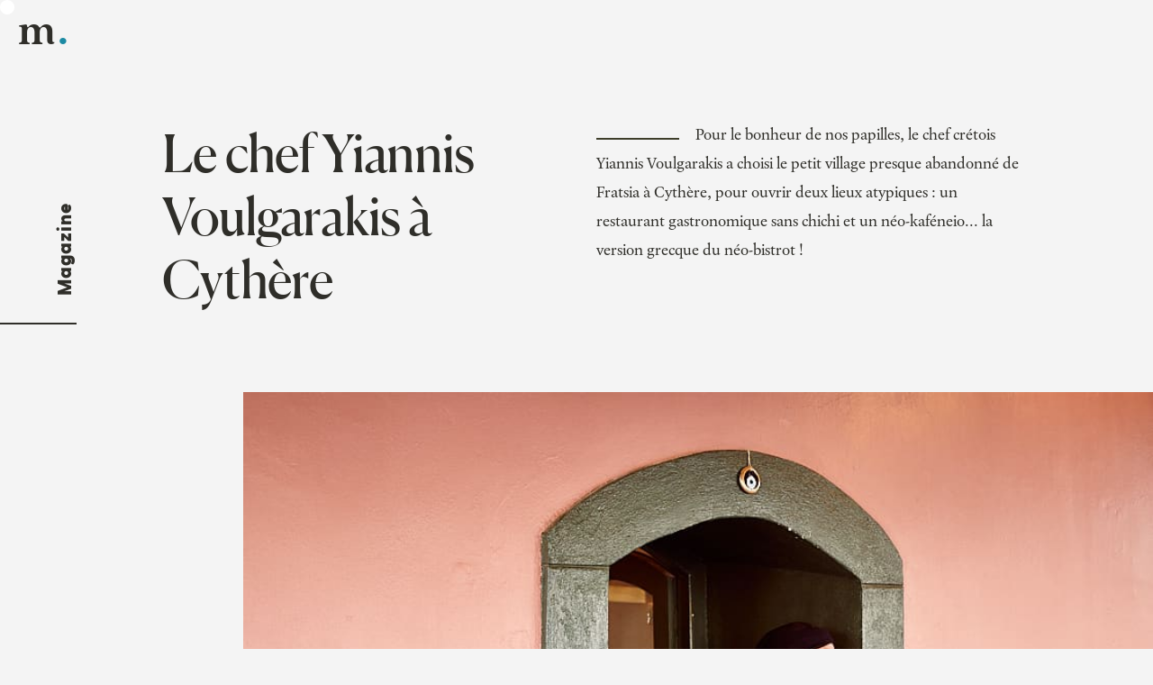

--- FILE ---
content_type: text/html; charset=utf-8
request_url: https://meltem.blue/createurs/grece/cythere-yiannis-voulgarakis.html
body_size: 253
content:
<!doctype html><html lang=fr><head><title>https://meltem.blue/magazine/grece/cythere-yiannis-voulgarakis.html</title><link rel=canonical href=https://meltem.blue/magazine/grece/cythere-yiannis-voulgarakis.html><meta charset=utf-8><meta http-equiv=refresh content="0; url=https://meltem.blue/magazine/grece/cythere-yiannis-voulgarakis.html"></head></html>

--- FILE ---
content_type: text/html; charset=utf-8
request_url: https://meltem.blue/magazine/grece/cythere-yiannis-voulgarakis.html
body_size: 7641
content:
<!doctype html><html lang=fr-fr><head><meta charset=UTF-8><link rel=apple-touch-icon sizes=180x180 href=../../v/apple-touch-icon.png><link rel=icon type=image/png sizes=32x32 href=../../v/favicon-32x32.png><link rel=icon type=image/png sizes=16x16 href=../../v/favicon-16x16.png><link rel=manifest href=../../v/site.webmanifest><link rel=mask-icon href=../../v/safari-pinned-tab.svg color=#5bbad5><meta name=msapplication-TileColor content="#da532c"><meta name=theme-color content="#ffffff"><meta name=apple-mobile-web-app-capable content="yes"><meta name=viewport content="width=device-width,initial-scale=1,user-scalable=yes,viewport-fit=cover"><meta name=theme-color content="#F4F4F4"><meta name=msapplication-navbutton-color content="#F4F4F4"><meta name=apple-mobile-web-app-capable content="yes"><meta name=apple-mobile-web-app-status-bar-style content="#F4F4F4"><meta name=robots content="index, follow"><meta name=description content="Portrait du chef Yiannis Voulgarakis à la tête du délicieux restaurant Familia à Cythère."><meta name=abstract content="Portrait du chef Yiannis Voulgarakis à la tête du délicieux restaurant Familia à Cythère."><meta property="og:title" content="Portrait du chef Yiannis Voulgarakis à Cythère"><meta property="og:description" content="Portrait du chef Yiannis Voulgarakis à la tête du délicieux restaurant Familia à Cythère."><meta property="og:type" content="article"><meta property="og:url" content="https://www.meltem.blue/magazine/grece/cythere-yiannis-voulgarakis.html"><meta property="article:published_time" content="2021-03-28T00:00:00+00:00"><meta property="article:modified_time" content="2021-03-28T00:00:00+00:00"><meta property="og:image" content="https://www.meltem.blue//f/cythere/m/lf-200710-2629.jpg"><meta name=twitter:title content="Portrait du chef Yiannis Voulgarakis à Cythère"><meta name=twitter:description content="Portrait du chef Yiannis Voulgarakis à la tête du délicieux restaurant Familia à Cythère."><meta name=twitter:image content="https://www.meltem.blue//f/cythere/m/lf-200710-2629.jpg"><meta name=twitter:card content="summary_large_image"><link rel=stylesheet href=../../css/base.min.60217139c258dcafa89f81e7080cb82f742ee0c586b6557d62f8dbfe004c6bb7.css type=text/css media=screen><script src=../../js/base.ece8e836f9c06aed119987ab37717565ad2ce001d40094421c87614d8370a7c4.js></script><title>Portrait du chef Yiannis Voulgarakis à Cythère</title></head><body class=bg-whitesmoke><a id=m class="dotblue-s txt-over" href=../../>m</a><div class=rubric><a href=../../Meltem-Magazine-Voyage.html>Magazine</a></div><main><article><header class=cover2><div class=title><h1>Le chef Yiannis Voulgarakis à Cythère</h1><div class=synops><p>Pour le bonheur de nos papilles, le chef crétois Yiannis Voulgarakis a choisi le petit village presque abandonné de Fratsia à Cythère, pour ouvrir deux lieux atypiques : un restaurant gastronomique sans chichi et un néo-kaféneio... la version grecque du néo-bistrot !</p></div></div><div class=photo><div><img src=../../f/cythere/m/lf-200710-2629.jpg srcset="../../f/cythere/m/lf-200710-2629.jpg 1x, ../../f/cythere/xm/lf-200710-2629.jpg 2x" alt></div><ul class=author><li><b>Photo : </b>Laurent Fabre</li><li><b>Texte : </b>Isabelle Zigliara</li><li><b>Publication&nbsp;:&nbsp;</b>28/03/2021</li></ul></div></header><div class="text mt-180"><p>Au pied d'une improbable bâtisse Art Déco, Yiannis nous reçoit avec chaleur au <i>kafeneio</i> de Fratsia qu'il vient de le reprendre. Après avoir magnifiquement redesigné le lieu dans un style sixties, il impose un nouveau concept en Grèce : le bistro. Au menu, un plat du jour et un bon verre de vin. Les produits sont locaux, les saveurs riches de tous ses voyages. En face, dans une ancienne école ouverte par les Anglais, se trouve le (petit) navire amiral de Yiannis, Familia. Ce restaurant gastronomique à l'ambiance décontractée est l'incarnation de son approche de la cuisine.</p><p><q> Ce n'est pas la recette ou les ingrédients qui comptent, mais le temps, le soin et l'attention que l'on met dans un plat.</q>, confie-t-il. Initié par sa grand-mère aux secrets de la cuisine, Yiannis y ajoute de la convivialité, du partage, de la joie. On aime son agneau au four et les parpadelles à la joue de bœuf, et que dire de la salade d'aubergine fumée au feu de bois agrémenté de fines herbes et de noisette... À Familia, point de recettes compliquées, mais des plats délicieux avec des conseils pointus sur les vins. Point non plus de service guindé, mais une équipe, la même depuis des années, qui a suivi le chef depuis Athènes. De l'amour, on vous dit !</p><p>Lire notre carnet gourmand à Cythère <a href=../../magazine/grece/cythere-le-gout-d-une-ile.html class='tl txt-over'>ici.</a></p></div><figure class="f-x2-1280 mt-180"><div><img src=../../f/cythere/xm/lf-200710-2650.jpg srcset="../../f/cythere/xm/lf-200710-2650.jpg 1x, ../../f/cythere/xl/lf-200710-2650.jpg 2x" alt="Yiannis Voulgarakis, restaurant Familia, Cythère, Grèce">
<img src=../../f/cythere/xm/lf-200710-2659.jpg srcset="../../f/cythere/xm/lf-200710-2659.jpg 1x, ../../f/cythere/xl/lf-200710-2659.jpg 2x" alt="Yiannis Voulgarakis, restaurant Familia, Cythère, Grèce"></div></figure><figure class=f-x2-1280><div><img src=../../f/cythere/xm/lf-200710-2647.jpg srcset="../../f/cythere/xm/lf-200710-2647.jpg 1x, ../../f/cythere/xl/lf-200710-2647.jpg 2x" alt="Yiannis Voulgarakis, restaurant Familia, Cythère, Grèce">
<img src=../../f/cythere/xm/lf-200710-2672.jpg srcset="../../f/cythere/xm/lf-200710-2672.jpg 1x, ../../f/cythere/xl/lf-200710-2672.jpg 2x" alt="Yiannis Voulgarakis, restaurant Familia, Cythère, Grèce"></div></figure><figure class=f-x2-1280><div><img src=../../f/cythere/xm/lf-200712-9619.jpg srcset="../../f/cythere/xm/lf-200712-9619.jpg 1x, ../../f/cythere/xl/lf-200712-9619.jpg 2x" alt="Yiannis Voulgarakis, restaurant Familia, Cythère, Grèce">
<img src=../../f/cythere/xm/lf-200712-9626.jpg srcset="../../f/cythere/xm/lf-200712-9626.jpg 1x, ../../f/cythere/xl/lf-200712-9626.jpg 2x" alt="Yiannis Voulgarakis, restaurant Familia, Cythère, Grèce"></div></figure><section class="grid-4 bg-yellow"><div class=box><h1 class="title-rubric dotblue-m">Notre guide sur Cythère</h1><div class=grid><div class=cell><a href=../../guides/grece/cythere.html class="photo img-over"><img src=../../f/cythere/s/lf-200709-9043.jpg srcset="../../f/cythere/s/lf-200709-9043.jpg 1x, ../../f/cythere/m/lf-200709-9043.jpg 2x" alt class=pos-t></a><h2><a href=../../guides/grece/cythere.html class=txt-over>Cythère</a></h2></div></div></div></section></article></main><footer><div class=menu-footer><ul><li><a href=../../Meltem-Magazine-Voyage.html class="magazine txt-over">Le Magazine</a></li><li><a href=../../Collection-Meltem-Hotels-Villas-Grece.html class="collection txt-over">La Collection</a></li><li><a href=../../Guides-Grece-Meltem.html class="guides txt-over">Les Guides</a></li><li><a href=../../Atelier-Meltem.html class="atelier txt-over">L'Atelier</a></li></ul></div><div class="about abouts"><a href=../../a-propos.html class=txt-over>A propos</a>
<a href=../../contact.html class=txt-over>Contact</a>
<a href=../../mentions-legales.html class=txt-over>Mentions légales</a></div><a href="javascript:window.scroll({top: 0,behavior: 'smooth'})" class="arrow-top arrow txt-over">top</a></footer><script>window.addEventListener("DOMContentLoaded",()=>{const e=new sweetScroll("body",["collapseRubric"]);if(!hasTouchSupport()){const e=new mati("body",["mati1","mati2"]);e.swapPointer(".img-over",["mati1-b","mati2-b"]),e.swapPointer(".txt-over",["mati1-c","mati-h"],!0),e.showTitle(".show-title","mati-t")}})</script></body></html>

--- FILE ---
content_type: text/css
request_url: https://meltem.blue/css/base.min.60217139c258dcafa89f81e7080cb82f742ee0c586b6557d62f8dbfe004c6bb7.css
body_size: 12493
content:
@font-face{font-family:greycliff;font-style:normal;font-weight:400;src:url(/t/GreycliffCF-Regular.woff2)format('woff2')}@font-face{font-family:greycliff;font-style:normal;font-weight:700;src:url(/t/GreycliffCF-Bold.woff2)format('woff2')}@font-face{font-family:greycliff;font-style:normal;font-weight:900;src:url(/t/GreycliffCF-Heavy.woff2)format('woff2')}@font-face{font-family:quincy;font-style:normal;font-weight:700;src:url(/t/QuincyCF-Bold.woff2)format('woff2')}@font-face{font-family:canela;font-style:normal;font-weight:400;src:url(/t/Canela-Regular-Web.woff2)format('woff2')}@font-face{font-family:canela;font-style:normal;font-weight:700;src:url(/t/Canela-Bold-Web.woff2)format('woff2')}@font-face{font-family:laurentian;font-style:normal;font-weight:400;src:url(/t/LaurentianProRegular.woff2)format('woff2')}@font-face{font-family:laurentian;font-style:normal;font-weight:700;src:url(/t/LaurentianProBold.woff2)format('woff2')}:root{--white:#FCFBFB;--whitesmoke:#F4F4F4;--platinum:#ECEBEA;--blue:#1C8AA3;--jet:#2F2E29;--bistre:#342A21;--yellow:#EDDA73;--orange:#BB4430;--green:#5B9279;--timberwolf:#DAD3D6;--floralwhite:#FEFCF4;--isabelline:#F0EEE8;--antiflashwhite:#E8EEEB}body{font:1em greycliff,sans-serif;color:var(--jet)}*{margin:0;padding:0;box-sizing:border-box}html{text-rendering:optimizeLegibility;-webkit-font-smoothing:antialiased;-moz-osx-font-smoothing:grayscale}img{display:block}ul li{list-style:none}.overflow-hidden{overflow:hidden}.hide-scrollbar{-ms-overflow-style:none;scrollbar-width:none}.hide-scrollbar::-webkit-scrollbar{display:none}.mati1{position:absolute;width:16px;height:16px;border-radius:50%;background-color:#fff;pointer-events:none;z-index:10;top:0;left:0;transition:transform .01s ease-out,width .4s ease,height .4s ease}.mati2{position:absolute;pointer-events:none;top:0;left:0;width:10px;height:10px;border-radius:50%;z-index:12;transition:width .4s ease,height .4s ease}.mati1-b{width:45px;height:45px}.mati1-c{width:90px;height:90px;z-index:1;mix-blend-mode:overlay;background-color:#fff}.mati1-d{width:45px;height:45px;background-color:#fff;mix-blend-mode:overlay;z-index:1}.mati2-b{width:20px;height:20px;background-color:#1c8aa3}.mati-h{width:0;height:0;display:none}.mati-t{top:30px;width:auto;height:auto;padding:5px 12px;background-color:var(--white);border-radius:4px;box-shadow:0 10px 10px rgba(0,0,0,5%);font:700 .95rem greycliff}.txt-over:hover{cursor:none}@media all and (max-width:900px){.mati1-c{width:45px;height:45px}}a{text-decoration:none;color:var(--jet)}.tl{position:relative;display:inline-block}.tl::after{position:absolute;display:inline-block;width:100%;left:0;bottom:2px;height:2px;background-color:var(--jet);content:"";transition:bottom .3s}.tl:hover::after{bottom:8px}.adresses .tl::after,.adr-fiche .tl::after{bottom:0}.adresses .tl:hover::after,.adr-fiche .tl:hover::after{bottom:4px}.center{display:flex;justify-content:center;width:100%;flex-wrap:wrap}.a-right{text-align:right}.a-center{text-align:center}.pos-b img,.pos-b{object-position:bottom}.pos-t img,.pos-t{object-position:top}.pos-l img,.pos-l{object-position:left}.pos-r img,.pos-r{object-position:right}.pos-c img,.pos-c{object-position:center}.pos-70 img,.pos-70{object-position:70%}main{position:relative;width:100%}.box-full{width:100%}.box-100{width:100%;max-width:2056px;margin:0 auto}.box-100-mg90{width:calc(100% - 180px);max-width:1876px;margin:0 auto}.box-100-mg135{width:calc(100% - 270px);max-width:1786px;margin:0 auto}.box-100-mg45{width:calc(100% - 90px);max-width:1966px;margin:0 auto}.vh-100{min-height:calc(100vh - 135px)}.ht-100{height:100vh;max-height:1200px}.fixed{position:fixed!important}.grid-2{width:100%;padding:45px 0 90px;display:grid;grid-template-columns:1fr 1fr;gap:90px}.grid-2 img{display:block;width:100%;height:auto}.grid-3{width:100%;display:grid;grid-template-columns:1fr 1fr 1fr;gap:90px}.grid-3 img{display:block;width:100%;height:auto}@media all and (max-width:1280px){.grid-2{padding:45px 0;grid-gap:45px}.grid-3{padding:45px 0;grid-gap:45px}}@media all and (max-width:1024px){.grid-2{padding:45px 0 30px;grid-template-columns:1fr;grid-gap:30px}.grid-3{padding:45px 0;grid-gap:30px;grid-template-columns:1fr 1fr}}@media all and (max-width:800px){.box-100{padding:30px}}.h-1{font:500 5.5rem/5.7rem canela;letter-spacing:-.05rem}.h-2{font:500 4.8rem/5rem canela;letter-spacing:-.05rem}.title-rubric{font:900 2.1rem/2rem greycliff;letter-spacing:-.02rem}@media all and (max-width:900px){.title-rubric{font:900 1.8rem/1.9rem greycliff}}@media all and (max-width:640px){.title-rubric{font:900 1.6rem/1.7rem greycliff}}em{display:block;font:900 1.8rem/1.8rem greycliff;letter-spacing:-.03rem;font-style:normal}.em-c em{text-align:center;margin-left:-20%;margin-bottom:30px}@media all and (max-width:1600px){.h-1{font-size:5.5vw;line-height:5.8vw}}@media all and (max-width:1280px){.h-1{font-size:3.6rem;line-height:4rem}.h-2{font-size:3rem;line-height:3.3rem}em{font-size:1.3rem;line-height:1.7rem}.em-c em{margin-bottom:15px}.synops,.synops-s{font-size:1.6vw;line-height:2.8vw}}@media all and (max-width:1024px){.synops,.synops-s{font-size:1.1rem;line-height:2.1rem;margin-top:30px;width:100%}}@media all and (max-width:400px){.h-5{font-size:2.8rem;line-height:3rem}}hr{margin:7px 0;width:90px;border:solid 1px var(--jet)}.photo{}.photo-scale{display:block;overflow:hidden}.photo-scale img{overflow:hidden;transition:transform .3s ease-out;transform:scale(1.01)}.photo-scale img:hover{transform:scale(1.06)}.f-100{width:100%;height:auto;margin-left:auto;margin-right:auto}.f-1280{width:calc(100% - 180px);max-width:1280px;margin:90px auto}.f-1800{width:100%;max-width:1800px;margin-left:auto;margin-right:auto}.f-1280 img,.f-1800 img{width:100%}figcaption{padding-top:15px}.f-x2-1280{width:100%;max-width:1460px;margin:90px auto;padding:0 90px}.f-x2-1280 div{display:grid;grid-template-columns:1fr 1fr;gap:90px}.f-x2-1280 img{display:block;width:100%;height:auto}.f-x2-1280 .small{width:67%;margin-left:90px;align-self:flex-end}@media all and (max-width:1000px){.f-1280{width:100%;margin:60px auto}.f-x2-1280{margin:45px auto;padding:0 45px}.f-x2-1280 div{gap:45px}}@media all and (max-width:1000px){.f-x2-1280{margin:20px auto;padding:0 20px}.f-x2-1280 div{gap:20px}}@media all and (max-width:450px){.f-1280{width:100%;margin:0 0 15px!important}.f-x2-1280{margin:0 0 15px!important;padding:0}.f-x2-1280 div{gap:15px}figcaption{padding-bottom:30px}}.meltem{font:700 4.5rem/3rem quincy;letter-spacing:-.02em;margin:auto;padding-top:180px;z-index:2}.meltem-s{font:700 2.5rem/2.5rem quincy}#m{position:fixed;left:20px;top:10px;z-index:9;opacity:100%;display:block;font:700 3rem/3rem quincy}.m-off{display:none!important;opacity:0!important}.m-middle{left:calc(50vw + 20px)!important}.dotblue::after{font-size:5rem;color:var(--blue);content:'.';margin-left:.2rem;margin-top:-3px}.dotblue-m::after{bottom:0;color:var(--blue);content:'.';font-size:2.6rem;margin-left:.18rem}.dotblue-s::after{bottom:0;font-size:3.4rem;color:var(--blue);content:'.';margin-left:.11rem}.rubric{position:fixed;top:0;left:0;display:block;font:900 1.3rem greycliff;letter-spacing:.05rem;-webkit-font-smoothing:antialiased;-moz-osx-font-smoothing:grayscale;border-left:2px solid var(--jet);padding-top:60px;padding-left:30px;transform:rotate(-90deg)translate(-360px,0);transform-origin:0 0;transition:padding .3s cubic-bezier(.175,.885,.32,1.275);z-index:2}.rubric-c{padding-top:15px}.rubric-middle{left:50vw;padding-top:30px}@media all and (max-width:1100px){.rubric-middle{left:0}.m-middle{left:calc(0vw + 20px)!important}}@media all and (max-width:700px){#m{left:15px;top:5px;transition:opacity .5s cubic-bezier(.175,.885,.32,1.275);font:700 2.5rem/2.5rem quincy}.dotblue-s::after{font-size:3rem;margin-left:.1rem}.rubric{font:900 1.1rem greycliff;transform:rotate(0)translate(0,0);position:absolute;top:15px;left:unset;right:0;border:0;padding:0}.rubric a{padding-right:20px;padding-bottom:9px;border-bottom:2px solid var(--jet);height:90px}.rubric-c{padding-top:0}}.nav{position:relative;top:0;left:0;width:100%;height:100vh;min-height:700px;background-color:var(--yellow);transition:background .1s ease-in;overflow-y:scroll;overflow-x:hidden;-webkit-overflow-scrolling:touch}#nav-s{position:fixed;left:0;top:0;height:0;width:90px;z-index:9;opacity:100%;display:block;transition:opacity .5s cubic-bezier(.175,.885,.32,1.275)}menu{position:absolute;top:0;left:0;width:100%;height:calc(100% - 90px);display:flex;align-items:flex-end;justify-content:center;z-index:1}menu ul{margin-bottom:-150px;margin-left:15vw;transform:rotate(-90deg)}menu a{padding-top:90px;transition:border .3s ease;font-size:min(7vh,7vw)}.nav a{position:relative;display:block;transition:width .2s ease-in}.nav a::after{content:"";position:absolute;margin-top:25%;left:0;border-bottom:solid 2px var(--jet);width:12vh;transition:width .1s ease-in}.nav a:hover::after{width:7vh}.magazine{font-family:canela}.collection{font-family:greycliff;font-weight:900}.guides{font-family:laurentian}.atelier{font-family:quincy;font-weight:700}.about{font:700 1.2rem/1.2rem greycliff;position:absolute;left:60px;bottom:90px;z-index:2}.about a{height:60px;margin-right:30px}.about a::after{border-bottom:0}.arrow{position:absolute;left:calc(100vw - 90px);top:calc(100vh - 150px);width:70px;text-align:center;transform:rotate(-90deg)}.arrow::after{display:block;position:relative;content:"";top:-16px;left:0;width:8px;height:8px;border-left:2px solid var(--jet);border-bottom:2px solid var(--jet);transform:rotate(45deg)}.arrow-top{top:90px}.arrow-top::after{left:50px;transform:rotate(-135deg)}@media all and (max-width:900px){.meltem{padding-top:90px;font:700 3.5rem/3rem quincy}.dotblue::after{font-size:4rem;margin-left:.15rem;margin-top:-4px}menu ul{margin-bottom:0;margin-left:-60px}menu a{font-size:2.5rem;padding-top:60px}nav a::after{width:90px}nav a:hover::after{width:60px}.about{left:0;bottom:60px;font:700 1rem/1rem greycliff}.about a{display:inline;margin-left:30px;margin-right:0}.about a::after{width:100px;top:1.5rem}.about a:hover::after{width:45px}}@media all and (max-width:500px){.nav{height:calc(100vh - 80px);min-height:auto}menu{height:95%}menu ul{margin-bottom:60px;margin-left:-30px}menu a{padding-top:30px}.nav .about{bottom:30px}.arrow{left:calc(100vw - 60px);top:calc(100vh - 155px);font-size:.8rem;width:50px}.arrow::after{left:-6px;top:-15px}.arrow-top{top:60px}.arrow-top::after{left:45px;transform:rotate(-135deg)}}.letter{display:inline-block;transform-origin:50% 50% -80px}.meltem-b .letter{letter-spacing:-.02em;transform-origin:50% 50% -30px}.letter.out{transform:rotateY(90deg);transition:transform .3s cubic-bezier(.55,.055,.675,.19)}.letter.behind{transform:rotateY(-90deg)}.letter.in{transform:rotateY(0);transition:transform .3s cubic-bezier(.175,.885,.32,1.275)}.snapy{scroll-snap-type:y mandatory;scroll-snap-stop:normal}.scroll{overflow:scroll;height:100vh!important}.snapy section{scroll-snap-align:start}.snapx{scroll-snap-type:x mandatory;overflow-x:scroll;overflow-y:hidden;width:100vw}.snapx section{scroll-snap-align:center}.vh100{position:relative;width:100vw;height:100vh;display:flex;align-items:center}.sticky{position:sticky!important;top:0}.hero0{width:100vw;display:flex;flex-direction:column;align-items:center;padding:90px}.hero0 .photobox{width:100%;max-width:1400px;aspect-ratio:3/2}.hero0 a{height:100%}.hero0 img{object-fit:cover;width:100%;height:100%}.hero0 .title{width:100%;max-width:1400px}.hero0 h1{font:3rem/4rem canela;color:#1e1e1a;width:50%;min-width:600px;position:absolute;margin-top:10px;transform:rotate(-90deg)translate( 0,-90px );transform-origin:-9px 0}.hero0 b{display:block;position:absolute;margin:15px 0 15px 145px;font:700 1.05rem greycliff;margin-top:10px;transform:rotate(-90deg)translate( 0,-30px );transform-origin:-155px 0}.hero0 b::before{content:"";position:absolute;left:-145px;top:.97rem;border-bottom:solid 1.5px var(--jet);width:125px}.hero0 p{margin-top:15px;width:45%;min-width:600px;font:1.2rem/1.8rem laurentium}@media all and (max-width:1800px){.hero0 .photobox{max-width:1200px}.hero0 .title{max-width:1200px}}@media all and (max-width:1600px){.hero0{padding:125px}.hero0 h1,.hero0 b{position:relative;transform:rotate(0)translate( 0,0 );transform-origin:0 0}}@media all and (max-width:1000px){.hero0{padding:90px 0 45px}.hero0 h1{font:3rem/4rem canela}.hero0 .title{padding:60px;margin:0 auto;width:100%;max-width:720px;min-width:auto}.hero0 p{margin-top:15px;width:95%;max-width:600px;min-width:auto}}@media all and (max-width:450px){.hero0{padding:45px 0 0}.hero0 .photobox{aspect-ratio:4/3}.hero0 .title{padding:60px 45px}.hero0 h1{font:1.6rem/1.6rem canela;width:auto;min-width:auto}.hero0 b{font:700 .9rem greycliff;margin:5px 0 5px 70px}.hero0 b::before{left:-70px;width:60px}}.hero1{display:flex;justify-content:center}.hero1b{padding-bottom:145px}.hero1 .title{max-width:235px;min-width:145px;height:100vh;max-height:1110px;aspect-ratio:2/3}.hero1 .photobox{width:100%;max-width:1400px;height:calc(100vh - 220px);max-height:1e3px;margin:110px 0}.hero1 a{height:100%}.hero1 img{object-fit:cover;width:100%;height:100%}.hero1 .titlebox{transform:rotate(-90deg)translate( calc(90px - 100%),0 );transform-origin:0 0;width:100vh;height:100%;max-height:235px;min-height:145px;display:flex;flex-direction:column;justify-content:end}.hero1 h1{font:3rem/4rem canela;color:#1e1e1a;width:50%;min-width:600px}.hero1 h1{margin-top:10px}.hero1 b{display:block;position:relative;margin:15px 0 15px 145px;font:700 1.05rem greycliff}.hero1 b::before{content:"";position:absolute;left:-145px;top:.97rem;border-bottom:solid 1.5px var(--jet);width:125px}.hero1 hr{// margin: 30px 0;width:90px;border:solid 1px #1e1e1a}.hero1 p{margin-top:15px;width:45%;min-width:600px;font:1.2rem/1.8rem laurentium}@media all and (max-width:1600px){.hero1 .title{width:10vw}.hero1 .titlebox{height:10vw}.hero1 .photobox{width:calc(100vw - 10vw)}}.hero2{width:100%;height:100vh;background-color:var(--whitesmoke)}.hero2 .box{width:100%;padding:90px 0 90px 90px;max-width:2056px;margin:0 auto}.hero2 .title{margin-top:45px;width:100%;display:flex;align-items:flex-start;align-content:flex-start}.hero2 h1{max-width:600px;font:3rem/4rem canela;color:#1e1e1a;padding-right:45px}.hero2 em{font:700 1.4rem/1.5rem greycliff}.hero2 p{max-width:600px;margin-top:30px;font:1.1rem/1.8rem greycliff;padding:0 45px;border-left:solid 2px var(--jet)}.hero2 b{display:block;font:900 1rem greycliff;margin-top:15px}.hero2 img{width:calc(70vh *3/2);max-width:calc(100% - 90px);height:70vh;max-height:calc(90vw * 2/3)}@media all and (max-width:900px){.hero2 .box{padding:45px 0 45px 45px}.hero2 .title{display:block;width:90%;margin:0 auto;padding:45px 0 0}}@media all and (max-width:500px){.hero2 .box{padding:0}.hero2 .title{padding:30px 20px}.hero2 p{padding:0;border-left:0}}.cover0{position:relative;height:100vh;width:100vw}.cover0 .img{position:relative;width:100%;height:100%;display:flex;justify-content:end}.cover0 img{width:100%;height:100%;filter:none;object-fit:cover}.cover0-v img{text-align:right;height:100%;width:auto;aspect-ratio:4/5;object-fit:cover}.cover0 .title{position:absolute;top:0;left:225px;width:calc(100% - 225px);max-width:700px}.cover0 h1{position:relative;font:4.7rem/5.4rem canela;max-width:675px;margin-left:140px;color:#000}.cover0 em{font:4.7rem/5.4rem canela;font-style:italic}.cover0 h1::before{position:relative;display:block;content:"";width:125px;height:2px;background-color:var(--jet);left:-140px;top:3.25rem}.cover0 p{margin:30px 0 45px;min-height:230px;max-width:500px;display:flex;align-items:end;font:1.2rem/2rem laurentian;color:#000}@media all and (max-width:900px){.cover0 .title{left:60px;width:calc(100% - 120px)}.cover0 p{margin-left:45px}.cover0 h1{font:3.7rem/4.4rem canela}.cover0 h1::before{width:100px;left:-120px;top:2.5rem}}@media all and (max-width:700px){.cover0 .title{top:30px;left:90px;width:calc(100% - 120px)}.cover0 p{margin-left:0}.cover0 h1{top:45px;margin-left:0;font:2.7rem/3.4rem canela}.cover0 h1::before{width:100px;left:0;top:-45px}}@media all and (max-width:450px){.cover0 .title{top:60px;left:45px;width:calc(100% - 75px)}}.hero3{position:relative;height:100vh;width:100vw}.hero3 .title{position:absolute;top:calc(50% - 150px);left:10%;width:80%;text-align:center}.hero3 h1{font:4.5rem/5rem canela;color:var(--whitesmoke)}.hero3 em{margin-top:1px;font:2.2rem/4rem canela}.hero3 hr{margin:30px 0;width:90px;border:solid 1px var(--whitesmoke)}.hero3 b{position:relative;display:inline-block;margin-left:60px;margin-top:30px;text-align:center;font:700 1rem greycliff;color:var(--whitesmoke)}.hero3 b::before{content:"";position:absolute;left:-135px;top:.9rem;border-bottom:solid 2px var(--whitesmoke);width:115px}.hero3 .img{width:100%;height:100%}.hero3 img{width:100%;height:100%;object-fit:cover;filter:brightness(80%)contrast(90%)grayscale(5%)}.hero3 p{margin:90px auto 0;text-align:left;width:90%;max-width:600px;font:1.2rem/2.2rem laurentian;color:var(--whitesmoke)}@media all and (max-width:450px){.hero3 h1{font:3.5rem/4rem canela}.hero3 .title{top:calc(50% - 250px)}}.author{margin-top:30px;text-align:center}.author li{display:inline;margin-right:15px;font:300 .85rem/1.9rem greycliff;text-indent:0}.author li:last-child{margin-right:0}.cover1{width:100vw;height:100vh;max-height:1325px}.cover1 .cover-photo{position:fixed;top:0;left:0;width:50vw;height:100%;max-height:1325px}.cover1 img{width:100%;height:100%;object-fit:cover}.cover1 .page{position:relative;left:50vw;display:flex;flex-direction:column;align-items:center;width:50vw;height:100%}.cover1 .title{display:flex;flex-direction:column;justify-content:flex-end;flex-grow:1.5;padding:0 30px}.cover1 h1{text-align:center;font:3rem/4rem canela;letter-spacing:-.01rem}.cover1 em{font:1.9rem/2.2rem laurentium;letter-spacing:.02rem}.cover1 .synops{flex-grow:1;display:flex;flex-direction:column;justify-content:flex-end;position:relative;margin-bottom:90px;font:1.15rem/2rem laurentian;-webkit-font-smoothing:antialiased;-moz-osx-font-smoothing:grayscale;width:80%;text-indent:110px}.cover1 .synops::before{content:"";position:relative;width:90px;left:0;top:1.1rem;border:.5px solid #3e3e2a}@media all and (max-width:1600px){.cover1{height:80vh;max-height:1e3px;margin-bottom:120px}.cover1 .cover-photo{height:80vh;max-height:1e3px}.cover1 .title{padding:0 60px}}@media all and (max-width:1100px){.cover1{display:grid;height:auto;max-height:max-content}.cover1 .cover-photo{position:relative;top:60px;left:60px;width:calc(100% - 120px);aspect-ratio:4/5;height:auto;max-height:calc(100vh - 90px);order:2}.cover1 .page{position:relative;margin-top:90px;left:90px;display:flex;flex-direction:column;align-items:center;width:calc(100% - 180px);order:1}}@media all and (max-width:450px){.cover1{height:auto}.cover1 .cover-photo{top:15px;left:0;width:calc(100% - 0px);max-height:calc(100vh - 30px)}.cover1 .page{position:relative;left:0;width:100vw;height:auto;padding:0}.cover1 .title{padding:0 10px}.cover1 h1{font:3.6rem/4.4rem canela;letter-spacing:-.01rem}.cover1 .author{margin-top:45px}.cover1 .synops{width:90%;font:1.15rem/1.9rem laurentian;margin-bottom:0;padding:30px 0}.nav-s-middle{left:0!important}}.cover2{margin:135px 0 90px 180px;width:calc(100% - 180px)}.cover2 .title{display:grid;grid-template-columns:minmax(auto,600px)minmax(400px,800px);gap:90px;width:calc(100% - 90px);max-width:1700px}.cover2 h1{font:3.6rem/4.4rem canela;letter-spacing:-.05rem;max-width:800px}.cover2 .synops{position:relative;text-align:left;font:1.15rem/2rem laurentian;width:100%;max-width:100%}.cover2 .synops p{text-indent:110px;width:90%}.cover2 .synops::before{content:"";position:absolute;width:90px;left:0;top:1.1rem;border:.5px solid #3e3e2a}.cover2 .photos{margin:90px 0 0 90px;display:grid;grid-template-columns:1fr 1fr;justify-items:end;justify-content:end;gap:90px;max-width:1490px}.cover2 .photos div{width:100%;max-width:700px}.cover2 .photos img{width:100%;max-width:700px;aspect-ratio:3/4;object-fit:cover}.cover2 .photo{margin:90px 0 0 90px;grid-template-columns:1fr;justify-items:end;justify-content:end;gap:90px;max-width:1690px}.cover2 .photo div{width:100%;max-width:1600px}.cover2 .photo img{width:100%;height:auto}@media all and (max-width:1200px){.cover2{margin:135px 0 60px 135px;width:calc(100% - 135px)}.cover2 .title{grid-template-columns:1fr;gap:60px;justify-items:center;width:100%}.cover2 .synops{font:1.15rem/2rem laurentian;width:calc(100% - 90px)}.cover2 .photos{margin:60px 0 0 0;gap:0}.cover2 .photos img{aspect-ratio:3/4}}@media all and (max-width:900px){.cover2{margin:124px 0 0;width:100%}.cover2 .title{gap:0}.cover2 .synops p{text-indent:110px;width:100%}.cover2 h1{font:3.6rem/4.4rem canela;letter-spacing:-.01rem;text-align:center;padding:0 45px}.cover2 .photos{margin:30px 0 0}.cover2 .photo{margin:30px 0 0}.cover2 .synops{width:calc(90% - 180px);font:1.15rem/1.9rem laurentian;margin:60px auto}.cover2 .synops::before{content:"";position:absolute;width:90px;left:0;top:1rem;border:.5px solid #3e3e2a}}@media all and (max-width:450px){.cover2{margin-top:90px}.cover2 .synops{width:90%;margin-bottom:0;margin:30px 0}}.cover3{margin-bottom:90px}.cover3 .photos-c{overflow:hidden}.cover3 h1{font:4.6rem/5rem canela;letter-spacing:-.05rem;padding:160px 90px 0;width:100%;text-align:center}.cover3 em{font:900 1.8rem/4rem greycliff;letter-spacing:.03rem}.cover3 .synops{position:relative;text-align:left;font:1.15rem/1.9rem laurentian;-webkit-font-smoothing:antialiased;-moz-osx-font-smoothing:grayscale;width:90%;max-width:525px;margin:45px auto 0;text-indent:110px}.cover3 .synops::before{content:"";position:absolute;width:90px;left:0;top:1.1rem;border:.5px solid #3e3e2a}.cover3 .photos{width:calc(100% + 180px);margin:90px auto 0;display:grid;gap:70px}.cover3 .photos div{display:flex;flex-direction:column;gap:70px}.cover3 img{width:100%;height:auto}@media all and (max-width:1280px){.cover3 .photos{margin-left:60px;width:calc(100% + 90px);gap:45px}}@media all and (max-width:700px){.cover3{margin:45px auto}.cover3 .photos-c{overflow:scroll hidden;-ms-overflow-style:none;scrollbar-width:none;scroll-snap-type:x mandatory}.cover3::-webkit-scrollbar{display:none}.cover3 h1{font:3rem/4rem canela;letter-spacing:-.01rem;padding:30px 45px 0}.cover3 .photos{width:200%;gap:45px}.cover3 .photos div{scroll-snap-align:center;gap:45px}}@media all and (max-width:450px){.cover3 .photos{margin:45px 0 0 0;gap:20px}.cover3 .photos div{gap:20px}.cover3 img{margin-bottom:20px}.cover3 .mt-90{margin-top:20px}}.cover4{position:relative;top:-90px;width:100vw;background-color:var(--yellow)}.cover4 .box{max-width:1390px;padding-top:180px;margin:0 auto}.cover4 .grid{display:grid;grid-template-columns:1fr 1fr;justify-items:end;justify-content:end;gap:90px;max-width:1390px}.cover4 .grid div{width:100%;max-width:650px}.cover4 .grid img{width:100%;aspect-ratio:4/5;object-fit:cover}.cover4 .title{display:flex;flex-direction:column;width:calc(100% - 30px);max-width:1700px;align-items:end}.cover4 h1{font:700 4rem/6rem laurentian;letter-spacing:-.01rem}.cover4 em{position:relative;font:700 1.05rem greycliff}.cover4 em::before{content:"";position:absolute;left:-110px;top:.97rem;border-bottom:solid 1.5px var(--jet);width:90px}.cover4 .synops{font:300 1.3rem/2rem laurentian;width:calc(100% - 60px);max-width:700px;margin-top:45px}.cover4 .author{text-align:right;padding:45px 0 15px;font:300 .85rem/1.9rem greycliff;text-indent:0;width:calc(100% - 9px)}.cover4 .author b{margin-left:15px}.cover4 .author b:first-child{margin-left:0}@media all and (max-width:1280px){.cover4 .grid{gap:60px}}@media all and (max-width:450px){.cover4 .grid{gap:0}.cover4 .title{width:calc(100% - 15px)}.cover4 h1{font:700 2.3rem/3rem laurentian}.cover4 em{font:700 .9rem greycliff}.cover4 em::before{left:-55px;top:.8rem;width:45px}.cover4 .synops{font:300 1.1rem/1.7rem laurentian;width:calc(100vw - 60px);margin:45px auto}.cover4 .author{text-align:right;padding:10px 0 15px}}.text{font:300 1.16rem/2rem laurentian;max-width:900px;width:90%;margin:0 auto;padding-left:10%}.text p{margin-bottom:2.2rem;letter-spacing:.015rem}.text p:last-child{margin-bottom:0}@media all and (max-width:1000px){.text{width:85%}}@media all and (max-width:450px){.text{font:300 1.16rem/1.78rem laurentian;width:85%;padding-left:3%}}.text strong{font:700 1.16rem/2rem laurentian}.text600{width:calc(100% - 45px);max-width:600px;padding:0;font:1rem/1.8rem greycliff;margin:0 auto}.text600 p{margin-bottom:30px}.hd-1{font:900 3.2rem/3.6rem greycliff;letter-spacing:-.05rem;margin-top:180px}.hd-2{font:700 2.5rem/3.2rem canela;margin-top:20px;margin-bottom:15px}.hd-3{font:1.8rem/2rem canela;letter-spacing:.02rem}.hd-4{font:900 1.8rem/2.2rem greycliff;margin-bottom:15px}@media all and (max-width:450px){.text600{width:calc(100% - 70px);margin-left:25px}.hd-1{font:900 2.2rem/2.6rem greycliff;letter-spacing:-.01rem;margin-top:60px}.hd-2{font:700 2rem/2.6rem canela;margin-top:20px;margin-bottom:15px}}.exg{font:700 1.7rem/2.8rem greycliff;max-width:650px;width:90%;margin:0 auto}.exg i{font:1.2rem/3rem laurentium;display:block}.exerguephoto{display:grid;grid-template-columns:1fr 1fr;align-content:center;width:100%;max-width:1600px;margin:0 auto}.exergue{justify-self:center;align-self:center}.exergue strong{display:block;font:900 2.2rem/3.3rem greycliff;max-width:450px}.exerguephoto .photo{align-self:center;aspect-ratio:3/4}.exerguephoto .paysage{aspect-ratio:5/4;width:120%}.exerguephoto img{width:100%;height:100%;object-fit:cover}@media all and (max-width:1280px){.exerguephoto{grid-template-columns:1fr}.exergue strong{font:900 1.8rem/2.8rem greycliff;width:calc(100% - 60px);margin:0 auto 60px;max-width:600px}.exerguephoto .photo{width:calc(100% - 40px);margin:0 auto;align-self:center}.exerguephoto .photo img{width:100%;height:100%}}@media all and (max-width:450px){.exerguephoto{margin:0 0 20px}.exergue strong{font:900 1.8rem/2.8rem greycliff;width:calc(100% - 60px);margin:45px auto;max-width:600px}.exerguephoto .photo{width:calc(100% - 40px);align-self:left}}.subtitle{width:calc(100vw - 90px);max-width:690px;text-indent:90px;margin:45px auto 90px}.subtitle h2,.subtitle h3{font:700 3.6rem/4rem canela}@media all and (max-width:800px){.subtitle{text-indent:30px;margin:45px auto}.subtitle h2,.subtitle h3{font:700 2.6rem/3rem canela}}.grid2{padding:90px;width:100vw}.grid2 .box{width:100%;margin:0 auto;max-width:1500px}.grid2 .grid{display:grid;margin-top:45px;grid-template-columns:1fr 1fr;gap:90px}.grid2 .title{justify-self:center;align-self:center;margin-top:-90px;margin-left:-45px}.grid2 img{object-fit:cover;width:100%;height:100%}.grid2 h2{font:3rem/3.8rem canela;width:430px}.grid2 .number{position:relative;bottom:60px;margin-left:-45px;font:4.5rem canela}.grid2 p{font:1.1rem/1.9rem laurentian;width:450px}.grid2 hr{display:inline;margin:30px 0;width:90px;border:solid 1px #1e1e1a}.grid2 b{display:block;position:relative;font:900 1rem greycliff;margin:15px 0 45px 100px}.grid2 b::before{content:"";position:absolute;top:55%;left:-100px;width:90px;border-bottom:solid 2px var(--jet)}.grid2-2 .title{justify-self:baseline;align-self:baseline;margin-top:15px;margin-left:0}.grid2-2 h2{font:1.7rem/2.4rem canela;letter-spacing:0;width:90%}.grid2-2 p{width:500px;font:1.1rem/1.9rem laurentian}.grid2-2 b{margin:5px 0 35px 100px}@media all and (max-width:1800px){.grid2{padding:30px 70px}.grid2 .number{margin-left:40px;font:4rem canela}}@media all and (max-width:1280px){.grid2{padding:60px}.grid2 .grid{gap:60px}.grid2 .title{margin-top:0;margin-left:0}.grid2-2 .title{margin-top:15px}.grid2 p{width:90%}.grid2 h2{font:2rem/2.6rem canela;letter-spacing:-.05rem;width:90%}.grid2-2 h2{font:1.4rem/2rem canela;letter-spacing:0}}@media all and (max-width:900px){.grid2{padding:45px 30px}.grid2 .grid{gap:30px}.grid2-2 h2{font:1.2rem/1.6rem canela;letter-spacing:0}.grid2 b{font:900 .9rem greycliff;margin:10px 0 45px 70px}.grid2 b::before{left:-70px;width:60px}}@media all and (max-width:700px){.grid2 p{display:none}}@media all and (max-width:450px){.grid2{padding:45px 10px;height:auto}.vh100{padding:90px 10px}.grid2 .grid{gap:20px}.grid2 .number{bottom:20px;margin-left:10px;font:3rem canela}.grid2 h2,.grid2-2 h2{font:1.5rem/2rem canela;letter-spacing:0}.grid2-2 h2{font:1.1rem/1.6rem canela;letter-spacing:0}.grid2 p{display:none}.grid2 b{display:none}}.grid3{padding:90px 90px 0;background-color:var(--platinum);display:flex;justify-content:center}.grid3 .box{width:100%;max-width:1876px}.grid3-ct{width:100%;margin-top:45px;display:grid;gap:90px}.grid3s .grid3-ct{grid-auto-flow:column;grid-auto-columns:calc(33% - 55px);overflow-x:scroll;overflow-y:hidden;scroll-snap-type:x mandatory}.grid3s .grid3-cell{scroll-snap-align:start}.grid3x .grid3-ct{grid-auto-flow:row;grid-template-columns:1fr 1fr 1fr}.grid3 .grid3-cell{scroll-snap-align:start;width:100%}.grid3 img{display:block;width:100%;height:auto}.grid3 h2{font:900 1.7rem/1.7rem greycliff;letter-spacing:.02}.grid3 h3{font:900 1.1rem/1.3rem greycliff;margin-top:30px}@media all and (max-width:1600px){.grid3{padding:90px 4vw 0}.grid3 h2{font-size:1.5rem;line-height:1.5rem}.grid3-ct{gap:4vw}.grid3s .grid3-ct{grid-auto-columns:calc(33% - 2vw)}}@media all and (max-width:1280px){.grid3{margin-top:0!important}}@media all and (max-width:640px){.grid3 h2{font-size:1.25rem;line-height:1.4rem}.grid3 h3{font-size:.9rem;line-height:1.2rem}.grid3x .grid3-ct{grid-template-columns:1fr 1fr;gap:20px}.grid3s .grid3-ct{gap:20px;margin-top:30px;grid-auto-columns:40%}}@media all and (max-width:450px){.grid3{padding:60px 15px 0}.grid3 h3{margin-top:15px}}.grid-h-s{width:100%;max-width:1690px;margin:0 auto;padding:90px}.grid-h-s h1{margin-bottom:30px}.grid-h-s .grid{display:flex;flex:auto;flex-wrap:wrap;gap:90px}.grid-h-s .cell{width:calc(25% - 70px);max-width:300px;margin-bottom:30px}.grid-h-s img,.grid-h-s .photo-scale{width:100%;aspect-ratio:2/3;object-fit:cover}.grid-h-s h2{margin-top:15px;font:1.2rem/1.5rem laurentian}.grid-h-s b{display:block;position:relative;font:700 .9rem greycliff;margin:5px 0 0 100px}.grid-h-s b::before{content:"";position:absolute;top:55%;left:-100px;width:90px;border-bottom:solid 2px var(--jet)}@media all and (max-width:1630px){.grid-h-s .grid{gap:70px}.grid-h-s .cell{width:calc(33% - 50px)}}@media all and (max-width:840px){.grid-h-s .grid{gap:30px}.grid-h-s .cell{width:calc(50% - 20px);margin-bottom:15px}.grid-h-s{padding:45px 30px}.grid-h-s b{margin:5px 0 0 50px}.grid-h-s b::before{width:45px;left:-50px}}@media all and (max-width:450px){.grid-h-s .grid{gap:20px}.grid-h-s .cell{width:calc(50% - 10px)}.grid-h-s{padding:70px 20px}}.grid-4{padding:90px}.grid-4 .box{max-width:1560px;margin:0 auto}.grid-4 .grid{margin-top:45px;display:flex;flex:auto;flex-wrap:wrap;gap:70px}.grid-4 .cell{width:320px;aspect-ratio:3/4;background-color:var(--floralwhite);padding:15px}.grid-4 .photo{width:100%;height:100%}.grid-4 img{position:relative;width:100%;height:calc(100% - 60px);object-fit:cover;filter:none;transition:filter .6s ease;z-index:3}.grid-4 img:hover{filter:grayscale(100%)contrast(120%)}.grid-4 h2{text-align:right;font:700 1.8rem/2rem laurentian;padding:15px 15px 15px 0;background-color:var(--yellow);height:60px}@media all and (max-width:900px){.grid-4{padding:60px 30px}.grid-4 .grid{margin-top:90px;gap:45px}.grid-4 .cell{width:calc(50% - 24px);aspect-ratio:3/4;padding:12px}.grid-4 h2{font-size:1.6rem;height:60px}}@media all and (max-width:450px){.grid-4{padding:20px}.grid-4 .grid{margin-top:45px;gap:20px}.grid-4 .cell{width:calc(50% - 14px);padding:7px}.grid-4 h2{font:700 1.2rem/1.3rem laurentian}}.moto{margin:180px auto 150px;font:2rem/3.4rem laurentian;width:70%;text-align:center;max-width:1200px}.moto p{margin-top:45px}.moto strong{font:900 2rem/3.2rem greycliff;text-transform:uppercase}.moto2{padding-left:150px;width:1050px;margin:15vh auto 0}.moto2c{margin:30vh auto 0}@media all and (max-width:1000px){.moto{margin:90px auto;font:1.6rem/2.6rem laurentian;width:70%}.moto strong{font:900 1.6rem/2.6rem greycliff}.moto2{width:calc(100% - 120px);padding-left:60px}}@media all and (max-width:450px){.moto{margin:90px auto 0;font:1.45rem/2rem laurentian;width:calc(100vw - 60px)}.moto strong{font:900 1.3rem/2rem greycliff}.moto2{width:calc(100% - 40px);padding-left:0}}.hd-c{width:100%;max-width:600px;margin:220px 0 180px 350px}.h1-c{font:900 3rem/3rem greycliff;letter-spacing:-.01rem}.h2-c{font:900 1.3rem/1.4rem greycliff}.synops-c{font:1.2rem/1.9rem laurentian;margin-top:45px;width:100%;max-width:600px}.hd-c .author{text-align:left}@media all and (max-width:1000px){.hd-c{margin:220px 0 180px 150px}}@media all and (max-width:700px){.hd-c{width:calc(100% - 40px);margin:100px 20px 30px}.h1-c{font:900 2.5rem/3rem greycliff}.h2-c{font:900 1.1rem/1.1rem greycliff}}#cartouche{background-color:var(--white);margin:90px auto;max-width:1280px;min-height:450px;display:grid;grid-template-columns:.9fr 2px .9fr 2px .9fr 1fr;scroll-snap-type:x mandatory;scroll-snap-stop:normal;overflow-x:scroll}#cartouche .row{padding:45px;min-width:300px;scroll-snap-align:start}#cartouche .dots{background-image:url(/i/dots.png);margin:45px 0}#cartouche .row4{scroll-snap-align:start;background-color:var(--yellow);color:var(--jet);padding:30px;display:flex;flex-direction:column;align-items:center;justify-content:center;justify-items:center;justify-self:center}#cartouche .row4 p{font:300 1.1rem/2rem greycliff;text-align:center;max-width:600px}#cartouche b{display:block;margin-top:30px}#cartouche .button{position:relative;display:block;text-align:center;padding:9px;font:italic 700 1.2rem/1.9rem quincy;color:var(--jet);width:180px;margin-top:30px;border:none;background-color:var(--yellow)}#cartouche .button::after{content:"";position:absolute;bottom:-6px;left:0;width:100%;height:3px;background-color:var(--blue);opacity:0;transition:bottom .3s ease}#cartouche .button:hover::after{bottom:3px;opacity:100}.button{position:relative;display:block;text-align:center;margin:0 auto;padding:9px;font:italic 700 1.5rem/2rem quincy;color:var(--jet);width:150px;margin-top:30px;border:none}.button strong{font:900 2rem/1.5rem greycliff;text-transform:uppercase;display:block}.button::after,.button::after{content:"";position:absolute;bottom:-6px;left:0;width:100%;height:3px;background-color:var(--blue);opacity:0;transition:bottom .3s ease}.button:hover::after{bottom:3px;opacity:100}#book{position:fixed;right:-120px;top:200px;transform:rotate(-90deg);transition:right .3s cubic-bezier(.175,.885,.32,1.275);z-index:11}.book-on{right:-45px!important}#book .button{position:relative;display:block;text-align:center;padding:16px 16px 30px;font:700 1.4rem/1.5rem greycliff;text-transform:uppercase;color:var(--platinum);width:180px;border:none;background-color:var(--jet);border-radius:6px}#book .button:hover::after{bottom:20px}@media all and (max-width:1200px){#cartouche{margin:90px auto 45px;grid-template-columns:.9fr 2px .9fr 2px .9fr}#cartouche .row4{position:sticky;top:0;left:0;grid-column:1/6;width:100vw;justify-self:left;z-index:12}#book{top:120px}#book .button{padding:11px 12px 18px;font:700 1.1rem/1.1rem greycliff;width:150px;border-radius:6px}#book .button:hover::after{bottom:15px}}@media all and (max-width:700px){#cartouche{margin:45px auto}#cartouche .button{font:italic 700 1rem/1.5rem quincy;margin-top:20px}.button strong{font:900 1.8rem/1.5rem greycliff}}.carousel{width:100vw;max-width:1600px;position:relative;margin:0 auto}.carousel .carousel-ct{width:100%;height:100%;scroll-snap-type:x mandatory;overflow-x:scroll;overflow-y:hidden;display:grid;grid-auto-flow:column;grid-auto-columns:100%}.carousel .carousel-ct div{width:100%;aspect-ratio:3/2;scroll-snap-align:center;display:flex;justify-items:center}.carousel .carousel-ct img{object-fit:cover;width:100%;height:100%}.carousel #balls{position:relative;width:300px;height:12px;margin:30px auto 0}.carousel #ball{position:relative;left:0;height:12px;background-color:var(--jet);width:12px;border-radius:50%;z-index:2}.carousel .ball-white{position:absolute;top:0;left:0;height:12px;background-color:var(--white);width:12px;border-radius:50%;z-index:1}@media all and (max-width:450px){.carousel-ct div{aspect-ratio:4/3}.carousel #balls{width:200px;height:9px}.carousel #ball{height:9px;width:9px}.carousel .ball-white{height:9px;width:9px}}.carousel2{width:100vw;min-height:100vh}.carousel2 h2{padding:45px 0 0 135px;font:900 2.1rem/2rem greycliff;letter-spacing:-.02rem}.carousel2 .carousel-ct{display:grid;width:100vw;grid-template-columns:100vw;padding:45px 90px;grid-auto-flow:column;overflow-x:scroll;overflow-y:hidden;scroll-snap-type:x mandatory}.carousel2 .carousel-cell{display:flex;gap:45px;padding:45px;align-items:center;justify-items:center;justify-content:center;width:100vw;height:calc(100vh - 230px);max-height:1e3px;scroll-snap-align:center}.carousel2 .tx{width:300px;flex-basis:300px;justify-self:end}.carousel2 span{font:700 .9rem/1rem greycliff}.carousel2 h3{margin-top:7px;font:700 1.3rem laurentian}.carousel2 p{display:block;padding-top:25px;font:1rem/1.6rem greycliff}.carousel2 .ph{width:auto;height:auto;flex-basis:auto;padding:13px;justify-self:left;border-radius:10px;background-color:var(--floralwhite)}.carousel2 img{width:auto;max-width:calc(100vw - 400px);max-height:calc(100vh - 300px)}.carousel2 #balls{position:relative;width:350px;height:12px;margin:0 auto 0}.carousel2 #ball{position:relative;left:0;height:12px;background-color:var(--jet);width:12px;border-radius:50%;z-index:2}.carousel2 .ball-white{position:absolute;top:0;left:0;height:12px;background-color:var(--white);width:12px;border-radius:50%;z-index:1}@media all and (max-width:1000px){.carousel2 .carousel-ct{padding:90px 90px 45px;height:calc(100vh - 100px)}.carousel2 .carousel-cell{flex-direction:column-reverse;gap:45px;height:calc(100vh - 200px)}.carousel2 #balls{margin:-30px auto 0}.carousel2 .tx{width:90%;max-width:400px}.carousel2 .ph{padding:9px;justify-self:left;border-radius:9px}.carousel2 img{max-height:calc(100vh - 600px);max-width:calc(100vw - 150px)}}@media all and (max-width:450px){.carousel2 .carousel-ct{padding:60px 0 30px}.carousel2 .carousel-cell{padding:0;gap:20px}.carousel2 #balls{margin:-30px auto 15px}.carousel2 h2{padding:60px 0 0 30px;font:900 1.6rem/2rem greycliff;letter-spacing:-.02rem}.carousel2 p{padding-top:15px}.carousel2 .ph{padding:9px;border-radius:7px}.carousel2 img{max-height:calc(100vh - 450px);max-width:calc(100vw - 75px)}}.more-lk a{position:relative;display:inline-block;font:900 1.2rem/1.4rem greycliff;text-transform:uppercase}.more-lk a::after{text-align:center;position:absolute;display:block;content:"+";left:-1.4rem;top:-.1px;width:16px;height:22px;font:900 34px/16px greycliff;color:var(--blue);transition:transform .3s ease;transform-origin:center}.more-lk a:hover:after{transform:rotate(-180deg)}.more-lks{position:relative;margin-left:15px;display:inline-block!important;font:900 1rem/1.4rem greycliff}.more-lks::after{text-align:center;position:absolute;display:block;content:"+";left:-1rem;top:1.7px;width:15px;height:20px;font:900 24px/16px greycliff;color:var(--blue);transition:transform .3s ease;transform-origin:center}.more-lks:hover:after{transform:rotate(-180deg)}.photo-grid{display:grid;grid-template-columns:repeat(20,5vw);grid-template-rows:repeat(20,5vw);margin:0 auto}.photo-grid b{display:block;font:900 2rem/2rem greycliff;margin-bottom:30px}.photo-grid p{line-height:1.6rem}.photo-grid .f-2-3{width:35vw;height:50vw}.photo-grid img{width:100%;height:100%;object-fit:cover}@media all and (max-width:1280px){.photo-grid{grid-template-columns:1fr;grid-template-rows:1fr;gap:30px}.photo-grid div{width:calc(100vw - 90px);margin:0 auto;max-width:600px;grid-column:auto!important;grid-row:auto!important}.photo-grid .tx{margin-bottom:45px}.photo-grid .f-2-3{width:calc(100vw - 90px);height:auto;aspect-ratio:2/3}}.photo-gridx{width:100%;max-width:2056px;margin:90px auto;overflow:hidden}.photo-gridx-s{max-width:1280px}.photo-gridx .photos{margin-left:90px;width:calc(100% + 180px);display:grid;gap:70px}.photo-gridx img{width:100%;height:auto;margin-bottom:70px}@media all and (max-width:1280px){.photo-gridx .photos{margin-left:60px;width:calc(100% + 90px);gap:45px}}@media all and (max-width:700px){.photo-gridx{width:100%;margin:45px auto;overflow:scroll hidden;-ms-overflow-style:none;scrollbar-width:none;scroll-snap-type:x mandatory}.photo-gridx::-webkit-scrollbar{display:none}.photo-gridx .photos{width:200%;gap:45px}.photo-gridx .photos div{scroll-snap-align:center}}@media all and (max-width:450px){.photo-gridx .photos{margin-left:20px;gap:20px}.photo-gridx img{margin-bottom:20px}.photo-gridx .mt-90{margin-top:20px}}.adresses{margin:90px;width:calc(100% - 180px);max-width:1280px;display:grid;grid-template-columns:1fr 2px 1fr}.adresses .title{grid-column:1/4;padding-bottom:30px;min-height:30px}.adresses h2{font:700 2rem/2rem canela;text-align:center}.adresses h3{font:700 1.3rem/1.3rem greycliff}.adresses p{font:1rem/1.6rem greycliff;margin:30px 0 7px}.adresses .row{max-width:500px}.adresses .dots{width:2px;background-image:url(/i/dots.png);margin:0}.adresses .right{justify-self:end}.adresses .left{justify-self:start}.adresses .mb-45{margin-bottom:45px}.adresses .ml-45{margin-left:45px}.adresses .ml-90{margin-left:90px}.adresses .ml-180{margin-left:180px}.adresses .mr-90{margin-right:90px}.adresses .mr-45{margin-right:45px}.adresses .mt-45{margin-top:45px}.adresses .mt-90{margin-top:90px}.adresses .mt--90{margin-top:-90px}.adresses .mt-180{margin-top:180px}.adresses .mt--180{margin-top:-180px}@media all and (max-width:1000px){.adresses{display:block;position:relative;width:calc(100% - 40px);height:auto;margin:90px 30px 30px 10px}.adresses::after{content:"";display:block;position:absolute;height:calc(100% - 90px);width:2px;left:7px;top:50px;background-image:url(/i/dots.png)}.adresses .row{margin:0 0 45px 30px!important}.adresses h2{font:700 2rem/2rem canela;text-align:left}.adresses .dots{display:none}}.adresses-g{width:100%;max-width:740px;margin:90px auto;padding:20px}.adresses-g h2{font:900 2.1rem/2rem greycliff;letter-spacing:-.02rem;margin-bottom:45px}.adresses-g .intro{display:block;font:1.3rem/2rem laurentian;position:relative;left:0;max-width:700px;margin-bottom:45px;text-indent:110px}.adresses-g .intro::before{content:"";position:absolute;left:0;top:1.05rem;border-bottom:solid 1.5px var(--jet);width:90px}.adresses-g h3{display:inline}.adresses-g p{margin-bottom:25px}.adresses-g a{display:block}@media all and (max-width:640px){.adresses-g{width:100%;max-width:740px;margin:30px auto}.adresses-g h2{font-size:1.6rem;line-height:1.4rem;margin-bottom:45px}.adresses-g .intro{display:block;font:1.1rem/1.7rem laurentian}}@media all and (max-width:450px){.adresses-g{margin:0 auto}.adresses-g h2{margin-bottom:30px}}.adr-fiche{width:calc(100% - 180px);max-width:750px;margin:180px auto 90px}.adr-fiche h1{font:700 4rem/4.5rem laurentian;letter-spacing:-.01rem}.adr-fiche em{display:block;position:relative;margin:0 9px 15px 110px;font:700 1.05rem greycliff}.adr-fiche em::before{content:"";position:absolute;left:-110px;top:.97rem;border-bottom:solid 1.5px var(--jet);width:90px}.adr-fiche section{margin-top:90px;font:1.1rem/1.9rem laurentian}.adr-fiche ul{margin-top:30px}.adr-fiche li{margin-top:5px}.adr-map,.adr-map #map{width:100%;max-width:750px;height:50vh;margin:0 auto 90px}.adr-map h2{display:block;position:relative;left:90px;font:900 1.5rem greycliff;z-index:9}.adr-map h2::before{content:"";position:absolute;left:-55px;top:1.25rem;border-bottom:solid 1.5px var(--jet);width:45px}.adr-map h2::after{content:"";position:absolute;left:-70px;top:1.75rem;border-bottom:solid 1.5px var(--jet);width:20px;transform:rotate(-60deg)}@media all and (max-width:450px){.adr-fiche{width:calc(100% - 60px);margin:180px auto 90px}}.atelier .moto{font:700 4rem/5rem quincy;color:var(--bistre);width:calc(100% - 90px);left:0;max-width:700px;margin:180px auto 400px;text-align:left}.atelier .moto p{margin-top:60px}.contact{display:inline-block;position:relative;width:auto}.contact::after{display:block;position:relative;content:"";background-color:var(--blue);border-radius:3px;width:12rem;height:4px;top:-.5rem;left:1.5%;transition:left .3s ease-in-out,width .2s ease-in-out}.contact:hover::after{width:3.5rem;left:13.5rem}@media all and (max-width:900px){.atelier .moto{width:calc(100% - 180px);font:700 2rem/2.8rem quincy;margin:180px 90px}.atelier .moto p{margin-top:45px}.contact::after{width:6rem;height:2px;left:.5%;top:-.2rem}.contact:hover::after{width:2rem;left:6.6rem}}@media all and (max-width:450px){.atelier .moto{width:calc(100% - 90px);font:700 2rem/2.8rem quincy;margin:180px 45px}}footer{position:relative;background-color:var(--yellow);height:50vh}.menu-footer ul{right:90px;bottom:60px;position:absolute;transform:rotate(-90deg)}.menu-footer a{display:block;padding-top:20px;transition:border .3s ease;font-size:min(4vh,4vw)}.menu-footer a{position:relative;display:block;transition:width .2s ease-in}.menu-footer a::after{content:"";position:absolute;margin-top:25%;left:0;border-bottom:solid 2px var(--jet);width:7vh;transition:width .1s ease-in}.menu-footer a:hover::after{width:4vh}.abouts{font:700 1em/1rem greycliff}@media all and (max-width:900px){footer .about{bottom:30px}}@media all and (max-width:500px){footer{height:40vh}.menu-footer ul{right:150px;bottom:60px}.menu-footer a{padding-top:20px;transition:border .3s ease;font-size:1.5rem}.abouts{font:700 .9em/1rem greycliff;margin-left:10px}footer .about{bottom:30px}footer .about a{margin-left:20px}}.w-60{width:60%}.mg-30{margin-top:30px;margin-bottom:30px}.mg-45{margin-top:45px;margin-bottom:45px}.mg-90{margin-top:90px;margin-bottom:90px}.mg-180{margin-top:180px;margin-bottom:180px}.mt-30{margin-top:30px}.mt-45-a{margin-top:0}.mt-45,.mt-45-b,.mt-45-c{margin-top:45px}.mt-90,.mt-90-b,.mt-90-c{margin-top:90px}.mt-60,.mt-60-c{margin-top:60px}.mt-135,.mt-135-c{margin-top:135px}.mt-180,.mt-180b{margin-top:180px}.mt-240{margin-top:240px}.ml-45{margin-left:45px}.ml-90{margin-left:90px}.mt-100vh{margin-top:calc(100vh - 90px);transition:margin .5s ease-out}.mb-30{margin-bottom:30px}.mb-45{margin-bottom:45px}.mb-90,.mb-90-b{margin-bottom:90px}.mb-180,.mb-180-b{margin-bottom:180px}.mt-0{margin-top:0}.mb-0,.text .mb-0{margin-bottom:0}.pd-45,.pd-45-c{padding:45px}.pd-90,.pd-90-b{padding:90px}.pt-0{padding-top:0}.pt-90,.pt-90-b,.pt-90-c{padding-top:90px}.pt-120,.pt-120-b{padding-top:120px}.pt-45,.pt-45-c{padding-top:45px}.pb-45,.pb-45-c{padding-bottom:45px}.pb-90,.pb-90-c{padding-bottom:90px}@media all and (max-width:1000px){.pd-90-b{padding:45px}.pt-120-b{padding-top:70px}.pt-90-b{padding-top:70px}.pt-90-c{padding-top:0}.mt-45-a{margin-top:45px}.mt-45-b{margin-top:30px}.mt-45-c{margin-top:0}.mt-90-c{margin-top:0}.w-60{width:50%}}@media all and (max-width:800px){.mb-45{margin-bottom:45px}.pd-45-c{padding:0}.pt-45-c{padding-top:0}.pb-45-c{padding-bottom:0}.mt-180{margin-top:90px!important}.pb-90-c{padding-bottom:0}}@media all and (max-width:450px){.mt-90-c{margin-top:45px!important}.mt-180{margin-top:45px!important}}.bg-white{background-color:var(--white)}.bg-whitesmoke{background-color:var(--whitesmoke)}.bg-platinum{background-color:var(--platinum)}.bg-yellow{background-color:var(--yellow)}.bg-orange{background-color:var(--orange)}.bg-timberwolf{background-color:var(--timberwolf)}.bg-floralwhite{background-color:var(--floralwhite)}.bg-antiflashwhite{background-color:var(--antiflashwhite)}.bg-isabelline{background-color:var(--isabelline)}

--- FILE ---
content_type: application/javascript; charset=utf-8
request_url: https://meltem.blue/js/base.ece8e836f9c06aed119987ab37717565ad2ce001d40094421c87614d8370a7c4.js
body_size: 9869
content:
let w = window
let d = document
function $(s) {
    return d.querySelector(s)
}
function el(q) {
    return d.getElementById(q)
}
function els(q) {
    return d.getElementById(q).style
}
function ec(q) {
    return d.getElementsByClassName(q)
}

function hasTouchSupport() {
    return 'ontouchstart' in window || navigator.maxTouchPoints > 0;
}
function agentHas(keyword) {
    return navigator.userAgent.toLowerCase().search(keyword.toLowerCase()) > -1;
}

/**
 * # Mati
 * @param element,cursorsClass:Array
 */
const customCursor = {
    cursor: "url(\"data:image/svg+xml;utf8,<svg xmlns='http://www.w3.org/2000/svg' width='12' height='12'><circle cx='6' cy='6' r='6' style='fill:rgb(28,138,163)'/></svg>\") 6 6, auto",
    hover: "url(\"data:image/svg+xml;utf8,<svg xmlns='http://www.w3.org/2000/svg' width='12' height='12'><circle cx='6' cy='6' r='4.5' style='fill:rgb(30,30,26);'/></svg>\") 6 6, auto"
}
class mati {
    constructor (element,cursorsClass) {
        $("*").style.cursor = customCursor.cursor
        this.cursorsClass = cursorsClass
        this.pointers = []
        cursorsClass.forEach(cl=>{
            let pointer = d.createElement('div')
            pointer.className = cl
            pointer.id = cl+"id"
            let pointerElement = $(element).appendChild(pointer)
            this.pointers.push(pointerElement)
        })

        d.addEventListener('mousemove', (e)=>{
            window.requestAnimationFrame(()=>{
            this.pointers.forEach(p=>{
                    this.movePointer(p,e.pageX,e.pageY)
                });
            });
        })
        window.addEventListener('wheel', (e)=>{
            window.requestAnimationFrame(()=>{
                this.pointers.forEach(p=>{
                    this.movePointer(p,e.pageX,e.pageY)
                });
            });
        })
    }
    movePointer(pointer,x,y) {
        x -= pointer.offsetWidth / 2
        y -= pointer.offsetHeight / 2
        pointer.style.transform = "translate(" + x + "px, " + y + "px)"
    }
    swapPointer(selector,classes,hideCursor) {
        d.querySelectorAll(selector).forEach(l=>{
            l.addEventListener('mouseenter',()=>{
                var i = 0
                this.pointers.forEach(p=>{
                    p.classList.add(classes[i++])
                })
                
                l.style.cursor = hideCursor? "none" : customCursor.hover
            })
        })
        d.querySelectorAll(selector).forEach(l=>{
            l.addEventListener('mouseleave',()=>{
                var i = 0
                this.pointers.forEach(p=>{
                    p.classList.remove(classes[i++])
                })
            })
        })
    }
    changeElementClass(selector,element,classe) {
        d.querySelectorAll(selector).forEach(l=>{
            l.addEventListener('mouseenter',()=>{
                $(element).classList.add(classe)
            })
        })
        d.querySelectorAll(selector).forEach(l=>{
            l.addEventListener('mouseleave',()=>{
                $(element).classList.remove(classe)
            })
        })
    }
    showTitle(selector,cl) {
        d.querySelectorAll(selector).forEach(l=>{
            l.addEventListener('mouseenter',(e)=>{
                this.pointers[0].classList.add(cl)
                $(".mati1").innerHTML = e.srcElement.alt
            })
        })
        d.querySelectorAll(selector).forEach(l=>{
            l.addEventListener('mouseleave',()=>{
                this.pointers[0].classList.remove(cl)
                $(".mati1").innerHTML = ""
            })
        })
    }
}

/**
 * # SWEETSCROLL
 * @param selector [string]: html element
 * @param actions [Array]:  list of actions to execute
 */
class sweetScroll {
    constructor(selector,actions) {
        this.initialScrollY = w.scrollY
        this.initialScrollX = w.scrollX
        this.scrolling = false
        this.scrolldisabled = true
        this.menuOpened = true
        this.listen(selector,actions)
        actions.forEach (action => {
            switch (action) {
                case "collapseHero": // Si reload cache photo hero
                    setTimeout(()=>{
                    if (w.innerWidth > 1100) {
                        let maxWidth = $('.cover-photo').offsetWidth
                        if (-$('header').getBoundingClientRect().y > w.innerHeight-300) {
                            $('#m').style.transform = "translate(-"+maxWidth+"px)"
                                $('.rubric').style.transform = "rotate(-90deg) translate(-360px,-"+maxWidth+"px)"
                                $('.cover-photo').style.transform = "translate(-"+maxWidth+"px)"
                        }
                    }
                    },100)
                    break
                case "moveBall":
                    this.ball = el('ball')
                    this.n = ec('carousel-cell').length // Nombre de photos
                    if (this.n>1) { // on affiche pas les balles si il n'y en a qu'une
                        let r = $('#balls').offsetWidth  / this.n // ratio balles
                        for (let i = 0; i < this.n; i++) { // crée balles blanches
                            let b = d.createElement('div')
                            b.className = "ball-white"
                            b.style.left = r * i +"px"
                            $("#balls").appendChild(b)
                        }
                    } else {
                        this.ball.style.visibility = "hidden"
                    }
                    break
            }
        })
    }
    listen(selector,actions) {
        $(selector).addEventListener('scroll',(e) => this.handleScroll(e,actions), {"passive": true})
        $(selector).addEventListener('wheel',(e) => this.handleScroll(e,actions), {"passive": true})
        $(selector).addEventListener('touchmove',(e) => this.handleScroll(e,actions), {"passive": true})
        //$(selector).addEventListener('touchend',(e) => this.handleScroll(e,actions), {"passive": true})
    }
    handleScroll(e,actions) {
        actions.forEach (action => {
            switch (action) {
                case "collapseRubric":
                    if (e.deltaY > 0 && w.scrollY>300) {
                        $('.rubric').classList.add('rubric-c')
                    }
                    if (e.deltaY < 0 && w.scrollY<300) {
                        $('.rubric').classList.remove('rubric-c')
                    }
                    break
                case "showBooking":
                    let limit = el('cartouche').offsetTop + el('cartouche').offsetHeight
                    if (e.deltaY > 0 && w.scrollY>limit) {
                        console.log(limit)
                        el('book').classList.add('book-on')
                    }
                    if (e.deltaY < 0 && w.scrollY<limit) {
                        el('book').classList.remove('book-on')
                    }
                    if (e.type == 'touchmove') {
                        el('book').classList.add('book-on')
                    }
                    break
                case "collapseHero":
                    if (w.innerWidth > 1100) {
                        let maxWidth = $('.cover-photo').offsetWidth
                        if (e.deltaY != 0 && w.scrollY>=0 && w.scrollY<maxWidth+300) {
                            $('.cover-photo').style.transform = "translate(-"+w.scrollY+"px)"
                            $('#m').style.transform = "translate(-"+w.scrollY+"px)"
                            $('.rubric').style.transform = "rotate(-90deg) translate(-360px,-"+w.scrollY+"px)"
                            if ($('#m').getBoundingClientRect().x<0) {
                                $('#m').style.transform = "translate(-"+maxWidth+"px)"
                                $('.rubric').style.transform = "rotate(-90deg) translate(-360px,-"+maxWidth+"px)"
                                $('.cover-photo').style.transform = "translate(-"+maxWidth+"px)"
                            }
                        }
                    } else {

                    }
                    break
                case "showSmallLogo":
                    if ($('main').scrollTop>$('.nav').clientHeight - 50) {
                        $('#m').classList.remove('m-off')
                    } else {
                        $('#m').classList.add('m-off')
                    }
                    break
                case "disableSnapy": //* place div with id StopSnapY to determine limit height
                    let l = el('StopSnapY').offsetTop
                    if ($('main').scrollTop>=l) {
                        $('main').classList.remove('snapy')
                    } 
                    if ($('main').scrollTop<l - 200) {
                        $('main').classList.add('snapy')
                    }
                    break
                case "moveBall":
                    if (this.n>1) { // ne pas exécuter si une seule balle
                        let r = el('balls').offsetWidth / $('.carousel-ct').offsetWidth / this.n
                        if (e.type == "touchmove") {
                            this.ball.style = "transform: translate("+ $('.carousel-ct').scrollLeft * r +"px)"
                            setTimeout(() => { this.ball.style = "transition: transform 0.3s; transform: translate("+ $('.carousel-ct').scrollLeft * r +"px)" }, "310" )
                        } else {
                            
                            this.ball.style = "transform: translate("+ $('.carousel-ct').scrollLeft * r +"px)"
                            setTimeout(() => { this.ball.style = "transform: translate("+ $('.carousel-ct').scrollLeft * r +"px)" }, "500" )
                        }
                    }
                    break
            }
        })
    }
} 
/**
* # CAROUSEL
 */

class carousel {
    constructor(selector) {
        const carouselScroll = new sweetScroll(selector,['moveBall'])
    }

}